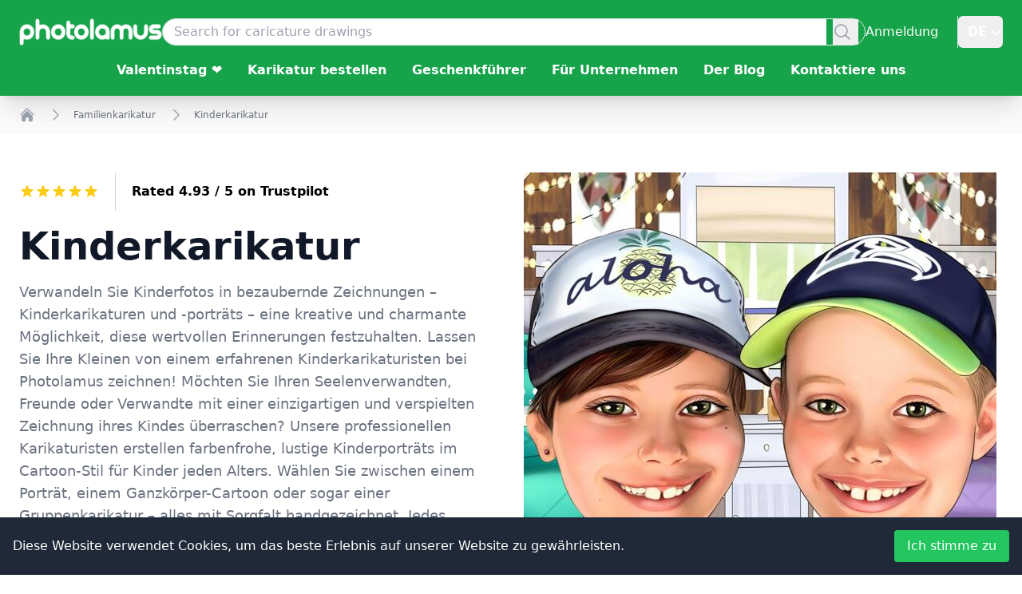

--- FILE ---
content_type: application/javascript; charset=UTF-8
request_url: https://www.photolamus.com/_next/static/chunks/561.03ad9e4ee3d7c81a.js
body_size: 1021
content:
"use strict";(self.webpackChunk_N_E=self.webpackChunk_N_E||[]).push([[561],{8561:function(e,l,s){s.r(l),s.d(l,{SwiperDynamic:function(){return c}});var a=s(2322),t=s(7702),i=s(3524),r=s(149);s(1873),s(8721);let c=e=>{let{reviews:l}=e;return(0,a.jsx)(t.tq,{breakpoints:{768:{slidesPerView:2},1024:{slidesPerView:3},1200:{slidesPerView:4}},pagination:{enabled:!0,clickable:!0,bulletClass:"swiper-pagination-bullet",bulletActiveClass:"swiper-pagination-bullet-active !bg-green-600"},modules:[i.s5,i.tl],spaceBetween:30,children:l&&l.map((e,l)=>(0,a.jsxs)(t.o5,{className:"px-3.5 py-3.5 mb-2.5 bg-gray-50 shadow-md flex-col",children:[(0,a.jsx)(r.x,{"aria-label":e.title,href:e.url,rel:"nofollow",target:"_blank",className:"absolute inset-0"}),(0,a.jsxs)("div",{className:"w-full h-[18px] mb-2.5 gap-2 flex",children:[(0,a.jsxs)("svg",{role:"img",viewBox:"0 0 251 46",xmlns:"http://www.w3.org/2000/svg",children:[(0,a.jsx)("title",{lang:"en",children:"4.6 out of five star rating on Trustpilot"}),(0,a.jsxs)("g",{className:"text-red-500",children:[(0,a.jsx)("path",{fill:1===e.rate?"#ff8622":2===e.rate?"#ff8622":3===e.rate?"#ffce00":4===e.rate?"#73cf11":5===e.rate?"#00b67a":"#dcdce6",d:"M0 46.330002h46.375586V0H0z"}),(0,a.jsx)("path",{d:"M39.533936 19.711433L13.230239 38.80065l3.838216-11.797827L7.02115 19.711433h12.418975l3.837417-11.798624 3.837418 11.798624h12.418975zM23.2785 31.510075l7.183595-1.509576 2.862114 8.800152L23.2785 31.510075z",fill:"#FFF"})]}),(0,a.jsxs)("g",{children:[(0,a.jsx)("path",{fill:2===e.rate?"#ff8622":3===e.rate?"#ffce00":4===e.rate?"#73cf11":5===e.rate?"#00b67a":"#dcdce6",d:"M51.24816 46.330002h46.375587V0H51.248161z"}),(0,a.jsx)("path",{d:"M74.990978 31.32991L81.150908 30 84 39l-9.660206-7.202786L64.30279 39l3.895636-11.840666L58 19.841466h12.605577L74.499595 8l3.895637 11.841466H91L74.990978 31.329909z",fill:"#FFF"})]}),(0,a.jsxs)("g",{children:[(0,a.jsx)("path",{fill:3===e.rate?"#ffce00":4===e.rate?"#73cf11":5===e.rate?"#00b67a":"#dcdce6",d:"M102.532209 46.330002h46.375586V0h-46.375586z"}),(0,a.jsx)("path",{d:"M142.066994 19.711433L115.763298 38.80065l3.838215-11.797827-10.047304-7.291391h12.418975l3.837418-11.798624 3.837417 11.798624h12.418975zM125.81156 31.510075l7.183595-1.509576 2.862113 8.800152-10.045708-7.290576z",fill:"#FFF"})]}),(0,a.jsxs)("g",{className:"tp-star",children:[(0,a.jsx)("path",{fill:4===e.rate?"#73cf11":5===e.rate?"#00b67a":"#dcdce6",d:"M153.815458 46.330002h46.375586V0h-46.375586z"}),(0,a.jsx)("path",{d:"M193.348355 19.711433L167.045457 38.80065l3.837417-11.797827-10.047303-7.291391h12.418974l3.837418-11.798624 3.837418 11.798624h12.418974zM177.09292 31.510075l7.183595-1.509576 2.862114 8.800152-10.045709-7.290576z",fill:"#FFF"})]}),(0,a.jsxs)("g",{children:[(0,a.jsx)("path",{fill:5===e.rate?"#00b67a":"#dcdce6",d:"M205.064416 46.330002h46.375587V0h-46.375587z"}),(0,a.jsx)("path",{d:"M244.597022 19.711433l-26.3029 19.089218 3.837419-11.797827-10.047304-7.291391h12.418974l3.837418-11.798624 3.837418 11.798624h12.418975zm-16.255436 11.798642l7.183595-1.509576 2.862114 8.800152-10.045709-7.290576z",fill:"#FFF"})]})]}),(0,a.jsxs)("div",{className:"flex text-gray-500",children:[(0,a.jsx)("div",{className:"w-3.5 mt-0.5 mr-0.5",children:(0,a.jsx)("svg",{viewBox:"0 0 14 14",fill:"none",xmlns:"http://www.w3.org/2000/svg",children:(0,a.jsx)("path",{fillRule:"evenodd",clipRule:"evenodd",d:"M7 14C10.866 14 14 10.866 14 7C14 3.13401 10.866 0 7 0C3.13401 0 0 3.13401 0 7C0 10.866 3.13401 14 7 14ZM6.09217 7.81401L9.20311 4.7031C9.44874 4.45757 9.84688 4.45757 10.0923 4.7031C10.338 4.94864 10.338 5.34673 10.0923 5.59226L6.62009 9.06448C6.59573 9.10283 6.56682 9.13912 6.53333 9.17256C6.28787 9.41821 5.88965 9.41821 5.64402 9.17256L3.7059 7.11031C3.46046 6.86464 3.46046 6.46669 3.7059 6.22102C3.95154 5.97548 4.34968 5.97548 4.59512 6.22102L6.09217 7.81401Z",fill:"currentColor"})})}),(0,a.jsx)("div",{className:"label-text text-sm ",children:"Verified"})]})]},e.rate),(0,a.jsx)("p",{className:"font-bold mb-2.5",children:e.title}),(0,a.jsx)("p",{className:"text-sm mb-2.5",children:e.message}),(0,a.jsx)("p",{className:"text-sm text-gray-500",children:(0,a.jsxs)("span",{className:"font-bold",children:[e.username," "]})})]},l))})}}}]);